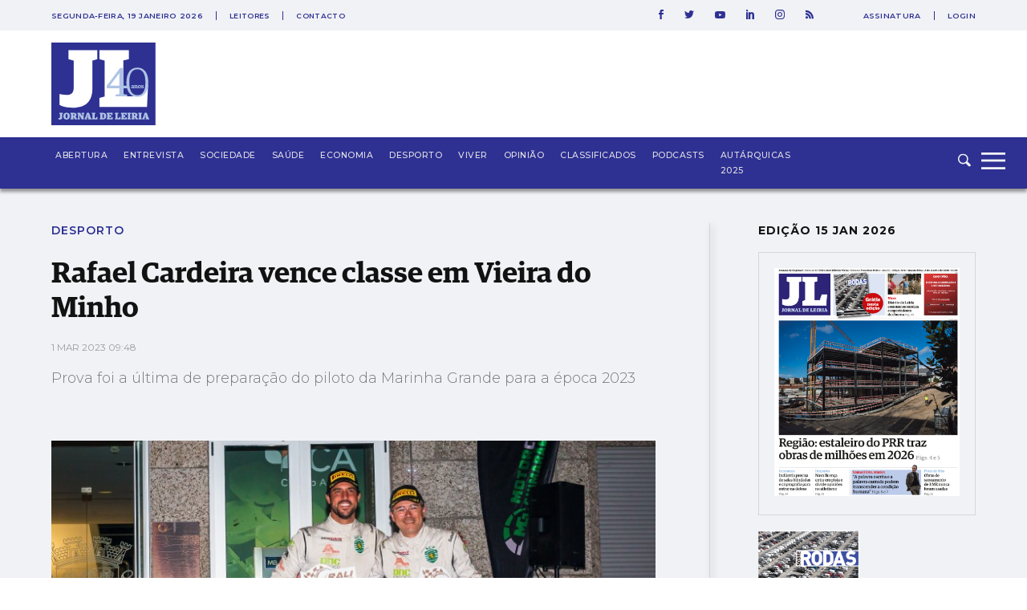

--- FILE ---
content_type: text/html; charset=utf-8
request_url: https://www.google.com/recaptcha/api2/aframe
body_size: 266
content:
<!DOCTYPE HTML><html><head><meta http-equiv="content-type" content="text/html; charset=UTF-8"></head><body><script nonce="ww_7TpbsJi-e0-kJG6JYZg">/** Anti-fraud and anti-abuse applications only. See google.com/recaptcha */ try{var clients={'sodar':'https://pagead2.googlesyndication.com/pagead/sodar?'};window.addEventListener("message",function(a){try{if(a.source===window.parent){var b=JSON.parse(a.data);var c=clients[b['id']];if(c){var d=document.createElement('img');d.src=c+b['params']+'&rc='+(localStorage.getItem("rc::a")?sessionStorage.getItem("rc::b"):"");window.document.body.appendChild(d);sessionStorage.setItem("rc::e",parseInt(sessionStorage.getItem("rc::e")||0)+1);localStorage.setItem("rc::h",'1768790299881');}}}catch(b){}});window.parent.postMessage("_grecaptcha_ready", "*");}catch(b){}</script></body></html>